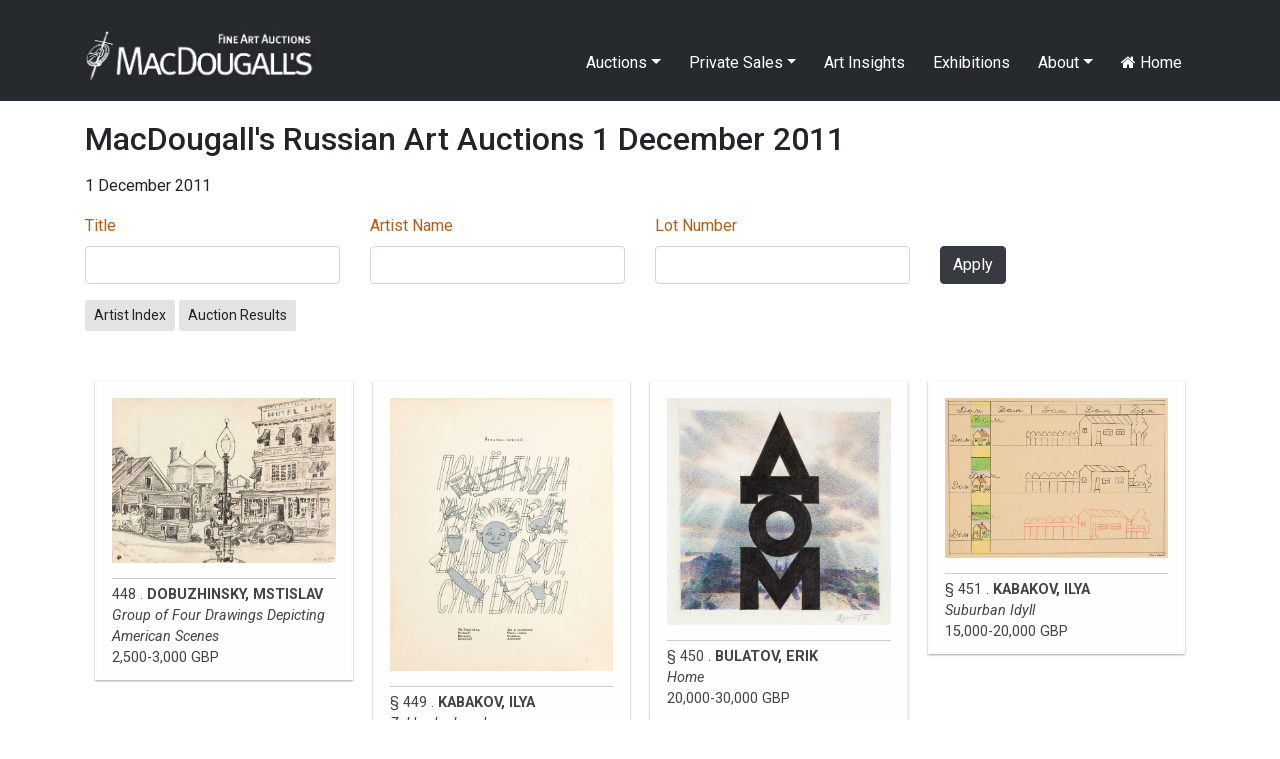

--- FILE ---
content_type: text/html; charset=UTF-8
request_url: https://macdougallauction.com/en/catalogue/15?sort=lotID&page=17
body_size: 4903
content:
<!DOCTYPE html>
<html lang="en">
<head>
    <meta charset="UTF-8">
    <meta http-equiv="X-UA-Compatible" content="IE=edge">
    <meta name="author" content="Max Crossan - (max -at- crossan.com)">
    <meta name="uptime-string" content="81194994527593920012">
    <meta name="viewport" content="width=device-width, initial-scale=1">
        <title>MacDougall&#039;s Russian Art Auctions 1 December 2011 - 1 December 2011</title>
        <meta name="csrf-param" content="csrf-frontend">
<meta name="csrf-token" content="PWvRt7tVC8K_MZr8SvO8N4x58-NtdzNRnuU5shBGWv9iWKvF1Td9ho5F0LQhy_Fg6AHB0BpHaTPMgXLqQSlsug==">

<link href="/assets/ddc7c968/css/bootstrap.css" rel="stylesheet">
<link href="/css/macdougall.css?v=5" rel="stylesheet">
<link href="/css/toastr.css" rel="stylesheet">
<link href="//cdnjs.cloudflare.com/ajax/libs/font-awesome/4.7.0/css/font-awesome.css" rel="stylesheet">
<link href="https://fonts.googleapis.com/css2?family=Roboto:ital,wght@0,100;0,300;0,400;0,500;0,700;0,900;1,100;1,300;1,400;1,500;1,700;1,900&amp;display=swap" rel="stylesheet">
<link href="/assets/3290d1f2/css/dropdown.min.css" rel="stylesheet">
<script src="/assets/aebbb7a1/jquery.js"></script>
<script src="/assets/1c33a718/yii.js"></script>
<script src="https://cdnjs.cloudflare.com/ajax/libs/toastr.js/2.1.4/toastr.min.js"></script>
<script src="https://code.jquery.com/ui/1.12.1/jquery-ui.js"></script>
<script src="/js/custom.js"></script></head>
<body>

<div id="language-select">
    </div>
<div class="wrap">
    <nav id="w2" class="navbar navbar-expand-lg navbar-dark fixed-top bg-dark">
<div class="container">
<a class="navbar-brand" href="/"><img src="/img/logo.jpg" alt="MacDougall&#039;s Auction" style="height:51px; margin-top:-15px"></a>
<button type="button" class="navbar-toggler" data-toggle="collapse" data-target="#w2-collapse" aria-controls="w2-collapse" aria-expanded="false" aria-label="Toggle navigation"><span class="navbar-toggler-icon"></span></button>
<div id="w2-collapse" class="collapse navbar-collapse">
<ul id="w3" class="navbar-nav ml-auto nav"><li class="dropdown nav-item"><a class="dropdown-toggle nav-link" href="/en/catalogue/#" data-toggle="dropdown">Auctions</a><div id="w4" class="dropdown-menu"><a class="dropdown-item" href="/en/auction/highlights">Auction Highlights</a>
<a class="dropdown-item" href="/en/exhibitions/index">Exhibitions</a>
<a class="dropdown-item" href="/en/site/catalogues">Catalogues</a>
<a class="dropdown-item" href="/en/site/bidding">Bidding</a>
<div class="dropdown" aria-expanded="false">
<a class="dropdown-item dropdown-toggle" href="/en/catalogue/#" data-toggle="dropdown" aria-haspopup="true" aria-expanded="false" role="button">Past Catalogues</a>
<div id="w5" class="dropdown-submenu dropdown-menu"><a class="dropdown-item" href="/en/catalogue/67">November 2025</a>
<a class="dropdown-item" href="/en/catalogue/64">April 2025</a>
<a class="dropdown-item" href="/en/catalogue/61">December 2024</a>
<a class="dropdown-item" href="/en/catalogue/58">June 2024</a>
<a class="dropdown-item" href="/en/catalogue/56">April 2024</a>
<a class="dropdown-item" href="/en/catalogue/53">December 2023</a>
<a class="dropdown-item" href="/en/catalogue/52">June 2023</a>
<a class="dropdown-item" href="/en/catalogue/50">March 2023</a>
<a class="dropdown-item" href="/en/catalogue/43">December 2021</a>
<a class="dropdown-item" href="/en/catalogue/42">October 2021</a>
<a class="dropdown-item" href="/en/catalogue/40">June 2021</a>
<a class="dropdown-item" href="/en/catalogue/38">October 2020</a>
<a class="dropdown-item" href="/en/catalogue/35">May 2020</a>
<a class="dropdown-item" href="/en/catalogue/34">November 2019</a>
<a class="dropdown-item" href="/en/catalogue/33">June 2019</a>
<a class="dropdown-item" href="/en/catalogue/32">November 2018</a>
<a class="dropdown-item" href="/en/catalogue/31">June 2018</a>
<a class="dropdown-item" href="/en/catalogue/30">November 2017</a>
<a class="dropdown-item" href="/en/catalogue/29">June 2017</a>
<a class="dropdown-item" href="/en/catalogue/28">November 2016</a>
<a class="dropdown-item" href="/en/catalogue/27">June 2016</a>
<a class="dropdown-item" href="/en/catalogue/26">May 2016</a>
<a class="dropdown-item" href="/en/catalogue/25">December 2015</a>
<a class="dropdown-item" href="/en/catalogue/24">October 2015</a>
<a class="dropdown-item" href="/en/catalogue/23">June 2015</a>
<a class="dropdown-item" href="/en/catalogue/22">March 2015</a>
<a class="dropdown-item" href="/en/catalogue/21">November 2014</a>
<a class="dropdown-item" href="/en/catalogue/20">June 2014</a>
<a class="dropdown-item" href="/en/catalogue/19">November 2013</a>
<a class="dropdown-item" href="/en/catalogue/18">June 2013</a>
<a class="dropdown-item" href="/en/catalogue/17">November 2012</a>
<a class="dropdown-item" href="/en/catalogue/16">May 2012</a>
<a class="dropdown-item" href="/en/catalogue/15">December 2011</a>
<a class="dropdown-item" href="/en/catalogue/14">June 2011</a>
<a class="dropdown-item" href="/en/catalogue/13">December 2010</a>
<a class="dropdown-item" href="/en/catalogue/12">June 2010</a>
<a class="dropdown-item" href="/en/catalogue/11">December 2009</a>
<a class="dropdown-item" href="/en/catalogue/10">June 2009</a>
<a class="dropdown-item" href="/en/catalogue/9">November 2008</a>
<a class="dropdown-item" href="/en/catalogue/8">June 2008</a>
<a class="dropdown-item" href="/en/catalogue/7">November 2007</a>
<a class="dropdown-item" href="/en/catalogue/6">June 2007</a>
<a class="dropdown-item" href="/en/catalogue/5">November 2006</a>
<a class="dropdown-item" href="/en/catalogue/4">May 2006</a>
<a class="dropdown-item" href="/en/catalogue/3">November 2005</a>
<a class="dropdown-item" href="/en/catalogue/2">May 2005</a>
<a class="dropdown-item" href="/en/catalogue/1">November 2004</a></div>
</div>
<a class="dropdown-item" href="/en/site/results">Past Auction Results</a></div></li>
<li class="dropdown nav-item"><a class="dropdown-toggle nav-link" href="/en/catalogue/#" data-toggle="dropdown">Private Sales</a><div id="w6" class="dropdown-menu"><a class="dropdown-item" href="/en/gallery/highlights">Gallery Highlights</a>
<a class="dropdown-item" href="/en/catalogue/36">Gallery Catalogue</a>
<a class="dropdown-item" href="/en/site/link/10">Gallery Terms and Conditions</a></div></li>
<li class="nav-item"><a class="nav-link" href="/en/videos/index">Art Insights</a></li>
<li class="nav-item"><a class="nav-link" href="/en/exhibitions/index">Exhibitions</a></li>
<li class="dropdown nav-item"><a class="dropdown-toggle nav-link" href="/en/catalogue/#" data-toggle="dropdown">About</a><div id="w7" class="dropdown-menu"><a class="dropdown-item" href="/en/site/about">About MacDougall's</a>
<a class="dropdown-item" href="/en/site/departments">Departments</a>
<a class="dropdown-item" href="/en/site/contact">Contacts and Maps</a>
<a class="dropdown-item" href="/en/site/consignments">Consignments and Valuations</a>
<a class="dropdown-item" href="/uploads/documents/5f5599b3ee001.pdf">Privacy Policy</a>
<a class="dropdown-item" href="/en/press/index">Press Coverage</a>
<a class="dropdown-item" href="/en/site/employment">Employment Opportunities</a>
<a class="dropdown-item" href="/en/site/mailing-list">Mailing List</a></div></li>
<li class="nav-item"><a class="nav-link" href="/en/site/index"><i class="fa fa-home"></i> Home</a></li></ul></div>
</div>
</nav>
    <div class="container">
                        
    <h2 class="mb-3">MacDougall&#039;s Russian Art Auctions 1 December 2011</h2>
            <p>1 December 2011</p>
    
    <p>
            </p>


<div class="catalogue-form">
    <form id="w0" action="/en/catalogue/15" method="get">
    
        
        <div class="row">
            <div class="col-md-3"><div class="form-group field-assetsearch-title">
<label class="control-label" for="assetsearch-title"><a href="/en/catalogue/15?sort=title&amp;page=17" data-sort="title">Title</a></label>
<input type="text" id="assetsearch-title" class="form-control" name="AssetSearch[title]">

<div class="help-block"></div>
</div></div>
            <div class="col-md-3"><div class="form-group field-assetsearch-artistname">
<label class="control-label" for="assetsearch-artistname"><a href="/en/catalogue/15?sort=artistName&amp;page=17" data-sort="artistName">Artist Name</a></label>
<input type="text" id="assetsearch-artistname" class="form-control" name="AssetSearch[artistName]">

<div class="help-block"></div>
</div></div>
            <div class="col-md-3"><div class="form-group field-assetsearch-lotid">
<label class="control-label" for="assetsearch-lotid"><a class="asc" href="/en/catalogue/15?sort=-lotID&amp;page=17" data-sort="-lotID">Lot Number</a></label>
<input type="text" id="assetsearch-lotid" class="form-control" name="AssetSearch[lotID]">

<div class="help-block"></div>
</div></div>
            <div class="col-md-3">
                <div class="d-none d-md-block" style="margin-top:32px"></div>
                <button type="submit" class="btn btn-primary">Apply</button>            </div>
        </div>


    </form></div>

    <div class="mt-3 mt-md-0">
        <a class="btn btn-sm btn-default" href="/en/artist/index?catalogueID=15">Artist Index</a>                    <a class="btn btn-sm btn-default" href="/uploads/documents/results/5f58582802405.pdf">Auction Results</a>                    </div>





<div id="columns" class="row">
                <div class="col-12 col-sm-6 col-md-4 col-lg-3 asset-col-container">
                <a class="asset" href="/en/catalogue/view?id=5902">
                                            <img src="/image/asset/medium/5f31f318f3090.jpg" class="img-fluid">
                                        <div class="catalogue-caption">
                                                                            448 .
                                                                            <b>DOBUZHINSKY, MSTISLAV</b><br>
                                                                            <i>Group of Four Drawings Depicting American Scenes</i><br>
                                                                                                    2,500-3,000 GBP                                                                    </div>
                </a>
            </div>
                <div class="col-12 col-sm-6 col-md-4 col-lg-3 asset-col-container">
                <a class="asset" href="/en/catalogue/view?id=5903">
                                            <img src="/image/asset/medium/5f31f31aacd3c.jpg" class="img-fluid">
                                        <div class="catalogue-caption">
                                                    §                                                                            449 .
                                                                            <b>KABAKOV, ILYA</b><br>
                                                                            <i>Zakharka Lazybones</i><br>
                                                                                                    12,000-18,000 GBP                                                                    </div>
                </a>
            </div>
                <div class="col-12 col-sm-6 col-md-4 col-lg-3 asset-col-container">
                <a class="asset" href="/en/catalogue/view?id=5904">
                                            <img src="/image/asset/medium/5f31f31c268f3.jpg" class="img-fluid">
                                        <div class="catalogue-caption">
                                                    §                                                                            450 .
                                                                            <b>BULATOV, ERIK</b><br>
                                                                            <i>Home</i><br>
                                                                                                    20,000-30,000 GBP                                                                    </div>
                </a>
            </div>
                <div class="col-12 col-sm-6 col-md-4 col-lg-3 asset-col-container">
                <a class="asset" href="/en/catalogue/view?id=5905">
                                            <img src="/image/asset/medium/5f31f31d11d17.jpg" class="img-fluid">
                                        <div class="catalogue-caption">
                                                    §                                                                            451 .
                                                                            <b>KABAKOV, ILYA</b><br>
                                                                            <i>Suburban Idyll</i><br>
                                                                                                    15,000-20,000 GBP                                                                    </div>
                </a>
            </div>
                <div class="col-12 col-sm-6 col-md-4 col-lg-3 asset-col-container">
                <a class="asset" href="/en/catalogue/view?id=5906">
                                            <img src="/image/asset/medium/5f31f31e81c8b.jpg" class="img-fluid">
                                        <div class="catalogue-caption">
                                                                            452 .
                                                                            <b>EFROS, GERASIM</b><br>
                                                                            <i>Study of a Building</i><br>
                                                                                                    1,500-2,000 GBP                                                                    </div>
                </a>
            </div>
                <div class="col-12 col-sm-6 col-md-4 col-lg-3 asset-col-container">
                <a class="asset" href="/en/catalogue/view?id=5907">
                                            <img src="/image/asset/medium/5f31f31fc9b56.jpg" class="img-fluid">
                                        <div class="catalogue-caption">
                                                                            453 .
                                                                            <b>POPKOV, VIKTOR</b><br>
                                                                            <i>Pafnutievsko-Borovsky Monastery</i><br>
                                                                                                    3,000-5,000 GBP                                                                    </div>
                </a>
            </div>
                <div class="col-12 col-sm-6 col-md-4 col-lg-3 asset-col-container">
                <a class="asset" href="/en/catalogue/view?id=5908">
                                            <img src="/image/asset/medium/5f31f32121ffc.jpg" class="img-fluid">
                                        <div class="catalogue-caption">
                                                    *                                                                            454 .
                                                                            <b>PAKULIN, VIACHESLAV</b><br>
                                                                            <i>Coal Miners of the Donbass</i><br>
                                                                                                    12,000-18,000 GBP                                                                    </div>
                </a>
            </div>
                <div class="col-12 col-sm-6 col-md-4 col-lg-3 asset-col-container">
                <a class="asset" href="/en/catalogue/view?id=5909">
                                            <img src="/image/asset/medium/5f31f3238f688.jpg" class="img-fluid">
                                        <div class="catalogue-caption">
                                                                            455 .
                                                                            <b>GERASIMOV, SERGEI</b><br>
                                                                            <i>At an Exhibition</i><br>
                                                                                                    3,000-5,000 GBP                                                                    </div>
                </a>
            </div>
                <div class="col-12 col-sm-6 col-md-4 col-lg-3 asset-col-container">
                <a class="asset" href="/en/catalogue/view?id=5910">
                                            <img src="/image/asset/medium/5f31f324f3109.jpg" class="img-fluid">
                                        <div class="catalogue-caption">
                                                                            456 .
                                                                            <b>RUDAKOV, KONSTANTIN</b><br>
                                                                            <i>Tea Time and Leaving Church</i><br>
                                                                                                    1,000-2,000 GBP                                                                    </div>
                </a>
            </div>
                <div class="col-12 col-sm-6 col-md-4 col-lg-3 asset-col-container">
                <a class="asset" href="/en/catalogue/view?id=5911">
                                            <img src="/image/asset/medium/5f31f3266b72f.jpg" class="img-fluid">
                                        <div class="catalogue-caption">
                                                                            457 .
                                                                            <b>ROCKLINE, VERA</b><br>
                                                                            <i>Self-Portrait</i><br>
                                                                                                    4,000-6,000 GBP                                                                    </div>
                </a>
            </div>
                <div class="col-12 col-sm-6 col-md-4 col-lg-3 asset-col-container">
                <a class="asset" href="/en/catalogue/view?id=5912">
                                            <img src="/image/asset/medium/5f31f327b1cf9.jpg" class="img-fluid">
                                        <div class="catalogue-caption">
                                                    *                                                                            458 .
                                                                            <b>LAKTIONOV, ALEXANDER</b><br>
                                                                            <i>Female Portrait</i><br>
                                                                                                    7,000-9,000 GBP                                                                    </div>
                </a>
            </div>
                <div class="col-12 col-sm-6 col-md-4 col-lg-3 asset-col-container">
                <a class="asset" href="/en/catalogue/view?id=5913">
                                            <img src="/image/asset/medium/5f31f327d431a.jpg" class="img-fluid">
                                        <div class="catalogue-caption">
                                                                            459 .
                                                                            <b>GONCHAROVA, NATALIA</b><br>
                                                                            <i>Two Russian Maidens</i><br>
                                                                                                    20,000-25,000 GBP                                                                    </div>
                </a>
            </div>
                <div class="col-12 col-sm-6 col-md-4 col-lg-3 asset-col-container">
                <a class="asset" href="/en/catalogue/view?id=5914">
                                            <img src="/image/asset/medium/5f31f3292b356.jpg" class="img-fluid">
                                        <div class="catalogue-caption">
                                                                            460 .
                                                                            <b>GONCHAROVA, NATALIA</b><br>
                                                                            <i>Espagnole</i><br>
                                                                                                    5,000-7,000 GBP                                                                    </div>
                </a>
            </div>
                <div class="col-12 col-sm-6 col-md-4 col-lg-3 asset-col-container">
                <a class="asset" href="/en/catalogue/view?id=5915">
                                            <img src="/image/asset/medium/5f31f3298740e.jpg" class="img-fluid">
                                        <div class="catalogue-caption">
                                                    *                                                                            461 .
                                                                            <b>BILIBINE, IVAN</b><br>
                                                                            <i>The Archangel Gabriel</i><br>
                                                                                                    12,000-18,000 GBP                                                                    </div>
                </a>
            </div>
                <div class="col-12 col-sm-6 col-md-4 col-lg-3 asset-col-container">
                <a class="asset" href="/en/catalogue/view?id=5916">
                                            <img src="/image/asset/medium/5f31f329b5d32.jpg" class="img-fluid">
                                        <div class="catalogue-caption">
                                                                            462 .
                                                                            <b>POGEDAIEFF, GEORGES</b><br>
                                                                            <i>Ten Illustrations and Sketchbook for Edgar Allan Poe's "Histoires Extraordinaires"</i><br>
                                                                                                    4,000-6,000 GBP                                                                    </div>
                </a>
            </div>
                <div class="col-12 col-sm-6 col-md-4 col-lg-3 asset-col-container">
                <a class="asset" href="/en/catalogue/view?id=5917">
                                            <img src="/image/asset/medium/5f31f32ab8944.jpg" class="img-fluid">
                                        <div class="catalogue-caption">
                                                    *                                                                            463 .
                                                                            <b>ULIANOV, NIKOLAI</b><br>
                                                                            <i>Ariadne and Dionysus</i><br>
                                                                                                    12,000-18,000 GBP                                                                    </div>
                </a>
            </div>
                <div class="col-12 col-sm-6 col-md-4 col-lg-3 asset-col-container">
                <a class="asset" href="/en/catalogue/view?id=5918">
                                            <img src="/image/asset/medium/5f31f32bc07b0.jpg" class="img-fluid">
                                        <div class="catalogue-caption">
                                                                            464 .
                                                                            <b>DOBUZHINSKY, MSTISLAV</b><br>
                                                                            <i>Illustrations for Nikolai Gogol's "The Government Inspector"</i><br>
                                                                                                    20,000-30,000 GBP                                                                    </div>
                </a>
            </div>
                <div class="col-12 col-sm-6 col-md-4 col-lg-3 asset-col-container">
                <a class="asset" href="/en/catalogue/view?id=5919">
                                            <img src="/image/asset/medium/5f31f32ca1135.jpg" class="img-fluid">
                                        <div class="catalogue-caption">
                                                                            465 .
                                                                            <b>KRAVCHENKO, ALEKSEI</b><br>
                                                                            <i>Female Nude</i><br>
                                                                                                    5,000-7,000 GBP                                                                    </div>
                </a>
            </div>
                <div class="col-12 col-sm-6 col-md-4 col-lg-3 asset-col-container">
                <a class="asset" href="/en/catalogue/view?id=5920">
                                            <img src="/image/asset/medium/5f31f32dc9a68.jpg" class="img-fluid">
                                        <div class="catalogue-caption">
                                                                            466 .
                                                                            <b>KRAVCHENKO, ALEKSEI</b><br>
                                                                            <i>Two Boys</i><br>
                                                                                                    5,000-7,000 GBP                                                                    </div>
                </a>
            </div>
                <div class="col-12 col-sm-6 col-md-4 col-lg-3 asset-col-container">
                <a class="asset" href="/en/catalogue/view?id=5921">
                                            <img src="/image/asset/medium/5f31f32e8dec8.jpg" class="img-fluid">
                                        <div class="catalogue-caption">
                                                                            467 .
                                                                            <b>KRAVCHENKO, ALEKSEI</b><br>
                                                                            <i>Female Nude</i><br>
                                                                                                    5,000-7,000 GBP                                                                    </div>
                </a>
            </div>
    </div>



<nav id="w1" class="pagination justify-content-center"><ul class="pagination"><li class="page-item first"><a class="page-link" href="/en/catalogue/15?sort=lotID&amp;page=1" data-page="0">First</a></li>
<li class="page-item prev"><a class="page-link" href="/en/catalogue/15?sort=lotID&amp;page=16" data-page="15"><span aria-hidden="true">&laquo;</span>
<span class="sr-only">Previous</span></a></li>
<li class="page-item"><a class="page-link" href="/en/catalogue/15?sort=lotID&amp;page=12" data-page="11">12</a></li>
<li class="page-item"><a class="page-link" href="/en/catalogue/15?sort=lotID&amp;page=13" data-page="12">13</a></li>
<li class="page-item"><a class="page-link" href="/en/catalogue/15?sort=lotID&amp;page=14" data-page="13">14</a></li>
<li class="page-item"><a class="page-link" href="/en/catalogue/15?sort=lotID&amp;page=15" data-page="14">15</a></li>
<li class="page-item"><a class="page-link" href="/en/catalogue/15?sort=lotID&amp;page=16" data-page="15">16</a></li>
<li class="page-item active"><a class="page-link" href="/en/catalogue/15?sort=lotID&amp;page=17" data-page="16">17</a></li>
<li class="page-item"><a class="page-link" href="/en/catalogue/15?sort=lotID&amp;page=18" data-page="17">18</a></li>
<li class="page-item"><a class="page-link" href="/en/catalogue/15?sort=lotID&amp;page=19" data-page="18">19</a></li>
<li class="page-item"><a class="page-link" href="/en/catalogue/15?sort=lotID&amp;page=20" data-page="19">20</a></li>
<li class="page-item"><a class="page-link" href="/en/catalogue/15?sort=lotID&amp;page=21" data-page="20">21</a></li>
<li class="page-item next"><a class="page-link" href="/en/catalogue/15?sort=lotID&amp;page=18" data-page="17"><span aria-hidden="true">&raquo;</span>
<span class="sr-only">Next</span></a></li>
<li class="page-item last"><a class="page-link" href="/en/catalogue/15?sort=lotID&amp;page=23" data-page="22">Last</a></li></ul></nav>
    </div>
</div>

<footer class="footer pt-5 pb-5 mb-3">
    <div class="container">
        <div class="row">
            <div class="col-md-10">
                © 2025 MacDougall Arts Ltd. 78 Pall Mall, London SW1Y 5ES +44-20-7389-8160 <a href="/cdn-cgi/l/email-protection#5b32353d341b363a383f342e3c3a37373a2e382f32343575383436"><span class="__cf_email__" data-cfemail="92fbfcf4fdd2fff3f1f6fde7f5f3fefef3e7f1e6fbfdfcbcf1fdff">[email&#160;protected]</span></a>
<br><a href="/en/site/mailing-list">Subscribe to Newsletter</a>            </div>
            <div class="col-md-2 text-right">
                <a target="_blank" href="https://www.facebook.com/MacDougallsFineArtAuctions" style="color: black"><i class="fa fa-facebook-square fa-2x"></i></a>
                <a target="_blank" href="https://www.instagram.com/macdougallsauction/" style="color: black"><i class="fa fa-instagram fa-2x ml-2"></i></a>
            </div>
        </div>
    </div>
</footer>


<!-- Modal -->
<div class="modal fade" id="cmsModal" tabindex="-1" role="dialog" aria-labelledby="exampleModalCenterTitle" aria-hidden="true">
    <div class="modal-dialog modal-dialog-centered modal-lg" role="document">
        <div class="modal-content">
            <div class="modal-header">
                <h5 class="modal-title" id="exampleModalLongTitle"></h5>
                <button type="button" class="close" data-dismiss="modal" aria-label="Close">
                    <span aria-hidden="true">&times;</span>
                </button>
            </div>
            <div id="cmsModalBody" class="modal-body"></div>
        </div>
    </div>
</div>


<script data-cfasync="false" src="/cdn-cgi/scripts/5c5dd728/cloudflare-static/email-decode.min.js"></script><script src="/assets/1c33a718/yii.validation.js"></script>
<script src="/assets/1c33a718/yii.activeForm.js"></script>
<script src="/assets/ddc7c968/js/bootstrap.bundle.js"></script>
<script src="/assets/3290d1f2/js/dropdown.min.js"></script>
<script>jQuery(function ($) {
jQuery('#w0').yiiActiveForm([{"id":"assetsearch-lotid","name":"lotID","container":".field-assetsearch-lotid","input":"#assetsearch-lotid","validate":function (attribute, value, messages, deferred, $form) {yii.validation.number(value, messages, {"pattern":/^[+-]?\d+$/,"message":"Lot Number must be an integer.","skipOnEmpty":1});}}], []);
});</script><script>
    // Test by adding #test-bu to URL
    var $buoop = {required:{e:-4,f:-3,o:-3,s:-1,c:-3},insecure:true,style:"corner",api:2020.09 };
    function $buo_f(){
        var e = document.createElement("script");
        e.src = "//browser-update.org/update.min.js";
        document.body.appendChild(e);
    };
    try {document.addEventListener("DOMContentLoaded", $buo_f,false)}
    catch(e){window.attachEvent("onload", $buo_f)}

    
    $('#seo').click(function(){
        $( '#cmsModalBody' ).html('Loading...').load( '/admin/seo/quick_update?path=catalogue%2F15' );
        $('#cmsModal').modal('show');
    });
</script>

<script defer src="https://static.cloudflareinsights.com/beacon.min.js/vcd15cbe7772f49c399c6a5babf22c1241717689176015" integrity="sha512-ZpsOmlRQV6y907TI0dKBHq9Md29nnaEIPlkf84rnaERnq6zvWvPUqr2ft8M1aS28oN72PdrCzSjY4U6VaAw1EQ==" data-cf-beacon='{"version":"2024.11.0","token":"fdaff1e4fed74539bafbdbc458dae18a","r":1,"server_timing":{"name":{"cfCacheStatus":true,"cfEdge":true,"cfExtPri":true,"cfL4":true,"cfOrigin":true,"cfSpeedBrain":true},"location_startswith":null}}' crossorigin="anonymous"></script>
</body>
<style>
    .buorg {font-size:12px}
</style>
</html>
